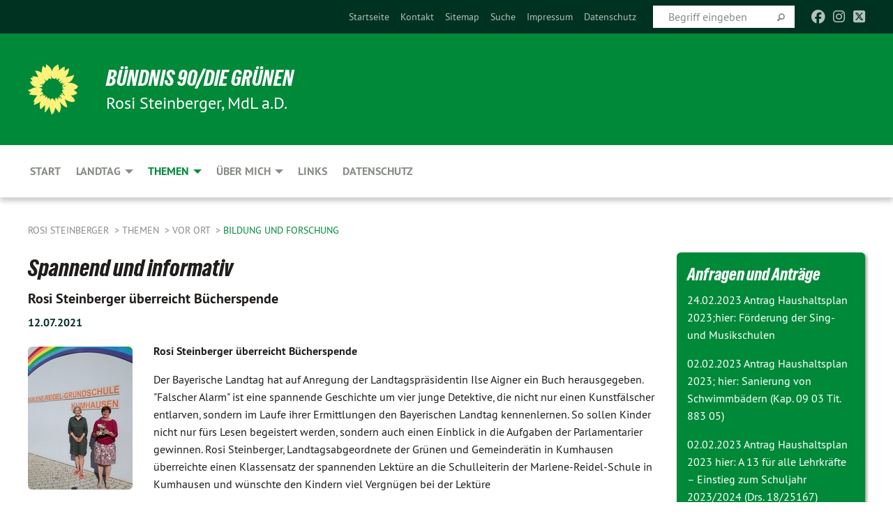

--- FILE ---
content_type: text/html; charset=utf-8
request_url: https://rosi-steinberger.de/themen/vor-ort/bildung-und-forschung/expand/817397/nc/1/dn/1
body_size: 12151
content:
<!DOCTYPE html>
<html lang="de" class="no-js">
<head>

<meta charset="utf-8">
<!-- 
	TYPO3 GRÜNE is Open Source. See @ https://typo3-gruene.de. Developed by die-netzmacher.de and verdigado eG.

	This website is powered by TYPO3 - inspiring people to share!
	TYPO3 is a free open source Content Management Framework initially created by Kasper Skaarhoj and licensed under GNU/GPL.
	TYPO3 is copyright 1998-2025 of Kasper Skaarhoj. Extensions are copyright of their respective owners.
	Information and contribution at https://typo3.org/
-->


<link rel="shortcut icon" href="/typo3conf/ext/startgreen/Resources/Public/Css/buendnis-90-die-gruenen.ico" type="image/vnd.microsoft.icon">

<meta name="generator" content="TYPO3 CMS" />
<meta name="description" content="MdL Rosi Steinberger, grüne Landtagsabgeordnete, Niederbayern" />
<meta name="keywords" content="Landtag, Landtagsabgeordnete, BÜNDNIS 90/DIE GRÜNEN, Grüne, Green Party, Politik, Ökologie, Umwelt," />
<meta name="viewport" content="width=device-width, initial-scale=1.0" />
<meta name="twitter:card" content="summary" />

<link rel="stylesheet" type="text/css" href="/typo3temp/assets/compressed/merged-adf848e3db8a6cefcac8d6ec9b0a4900-804c1c0754dd6a29854e3a21786f4533.css?1764233028" media="all">
<link rel="stylesheet" type="text/css" href="/typo3temp/assets/compressed/2a1df348cd-bb560c40fe43101ed1242ef3cb16614e.css?1764233028" media="all">
<link rel="stylesheet" type="text/css" href="/typo3temp/assets/compressed/merged-558148a905f65ab7d53c898584accc54-403c0f46a140381ac40642f092268c3a.css?1764233038" media="all">
<link rel="stylesheet" type="text/css" href="/typo3temp/assets/compressed/merged-1ba18b692853e40a7c8bb780f22dce6d-f9e3b2d84d93f6fcf56c115a7ed9bcdd.css?1764233028" media="screen">
<link media="all" href="/typo3conf/ext/iconpack_fontawesome/Resources/Public/Vendor/fontawesome-free-6.7.2-web/css/fontawesome.min.css?1764232989" rel="stylesheet" type="text/css" >
<link media="all" href="/typo3conf/ext/iconpack_fontawesome/Resources/Public/Vendor/fontawesome-free-6.7.2-web/css/brands.min.css?1764232989" rel="stylesheet" type="text/css" >
<link media="all" href="/typo3conf/ext/iconpack/Resources/Public/Css/IconpackTransforms.min.css?1764232988" rel="stylesheet" type="text/css" >
<link media="all" href="/typo3conf/ext/iconpack_fontawesome/Resources/Public/Vendor/fontawesome-free-6.7.2-web/css/solid.min.css?1764232989" rel="stylesheet" type="text/css" >
<link media="all" href="/typo3conf/ext/iconpack_fontawesome/Resources/Public/Vendor/fontawesome-free-6.7.2-web/css/regular.min.css?1764232989" rel="stylesheet" type="text/css" >



<script src="/typo3temp/assets/compressed/merged-894fede13d9bd30e33f9a48334691eba-4c674564181789a9c6cb62c5e7cf3c47.js?1764233586"></script>


<meta name="viewport" content="width=device-width, initial-scale=1.0" /><meta name="google-site-verification" content="MkwrpRlSJpoqm1gkyKasFwRDysoMlqOm3nYLR1nbWFc" />
<!-- Tags added by EXT:seo_dynamic_tag -->
<title>Bildung und Forschung – Rosi Steinberger</title>

<link rel="canonical" href="https://rosi-steinberger.de/themen/vor-ort/bildung-und-forschung/expand/817397/nc/1/dn/1"/>
</head>
<body id="bodyId-214392" class= "start__mixed_05_02_r layout-0 theme-2109281">
<!--[if lt IE 9]>
              <p class="browsehappy">You are using an <strong>outdated</strong> browser. Please <a href="http://browsehappy.com/">upgrade your browser</a> to improve your experience.</p>
            <![endif]-->
    <div id="startBox01" class="mixed">
  
  

    <div class="siteLineTop siteLineTopNavigation"><div class="siteLine container"><ul class="dropdown menu" data-dropdown-menu>
                    <li></li>
                </ul><div class="icons socialmedia"><a href="https://www.facebook.com/rosi.steinberger?fref=ts" title="Facebook" target="_blank" rel="noreferrer"><i class="fa-brands fa-facebook"></i></a><a href="https://www.instagram.com/rosisteinberger/" title="Instagram" target="_blank" rel="noreferrer"><i class="fa-brands fa-instagram"></i></a><a href="https://twitter.com/SteinbergerRosi" title="Twitter" target="_blank" rel="noreferrer"><i class="fa-brands fa-square-x-twitter"></i></a></div>
		
			
				

    <form method="post" id="siteLineTopSearch" action="/meta-navigation/top/suche?tx__%5Baction%5D=&amp;tx__%5Bcontroller%5D=&amp;cHash=33164e2658bb518586cb6a16dfdcc9bd">
<div>
<input type="hidden" name="__referrer[@extension]" value="" />
<input type="hidden" name="__referrer[@controller]" value="Standard" />
<input type="hidden" name="__referrer[@action]" value="searchbox" />
<input type="hidden" name="__referrer[arguments]" value="YTowOnt9695cb50dcaf552857aeb87f82ecc585fbfd935c9" />
<input type="hidden" name="__referrer[@request]" value="{&quot;@extension&quot;:null,&quot;@controller&quot;:&quot;Standard&quot;,&quot;@action&quot;:&quot;searchbox&quot;}395d39b5d95634f04b5bced5f513e5b3bdbf4747" />
<input type="hidden" name="__trustedProperties" value="{&quot;Query&quot;:1}295f3081fd33d6e8ed77dffce813704c167e7794" />
</div>

      
      <input placeholder="Begriff eingeben" type="text" name="Query" />
			<a class="siteLineTopSearchIcon" href="#" onclick="$(this).closest('form').submit()">
				<i class="fi-magnifying-glass"></i>
			</a>
		</form>
	
			
		
	
<ul class="side-nav vertical right" role="menu"><li role="menuitem"><a href="/start" title="Startseite">Startseite</a></li><li role="menuitem"><a href="/meta-navigation/top/kontakt" title="Kontakt">Kontakt</a></li><li role="menuitem"><a href="/meta-navigation/top/sitemap" title="Sitemap">Sitemap</a></li><li role="menuitem"><a href="/meta-navigation/top/suche" title="Suche">Suche</a></li><li role="menuitem"><a href="/meta-navigation/top/impressum" title="Impressum">Impressum</a></li><li role="menuitem"><a href="/meta-navigation/top/datenschutz" title="Datenschutz">Datenschutz</a></li></ul>


</div></div>

<div class="header-wrapper">
  <div class="green-division logo-with-text"><div class="green-division-content container"><!-- start.structure.header.main.default.20.20.default //--><div class="logo"><a href="/start" title="BÜNDNIS 90/DIE GRÜNEN" class="icon-die-gruenen"><svg viewBox="0 0 16 16"><path d="M15.992 7.05153 C15.9857 7.00995 15.8807 6.97251 15.8107 6.91456 C15.5721 6.71562 14.7198 5.87686 13.0422 5.93118 C12.8299 5.93794 12.6363 5.95805 12.46 5.98797 C12.8173 5.87216 13.0022 5.80273 13.11 5.75996 C13.2399 5.70822 14.0961 5.4148 14.5568 3.91077 C14.5961 3.78247 14.7072 3.4724 14.6794 3.44884 C14.6454 3.41993 14.3574 3.47148 14.0664 3.64844 C13.7745 3.82596 12.7938 3.98077 12.6774 3.99936 C12.609 4.01034 12.321 3.96709 11.8909 4.193 C12.3756 3.69522 12.8899 2.98775 13.0281 1.99416 C13.0941 1.51777 13.0661 1.32364 13.0456 1.3249 C13.017 1.32697 13.0007 1.32725 12.9653 1.33769 C12.8572 1.36973 12.7478 1.46073 12.3911 1.69946 C12.0341 1.938 11.6559 2.20231 11.6559 2.20231 C11.6559 2.20231 11.7855 0.905189 11.7452 0.874878 C11.7057 0.845574 10.9691 0.852536 9.83867 2.11152 C9.83867 2.11152 9.96713 1.03314 9.75509 0.626385 C9.75509 0.626385 9.6964 0.332012 9.65024 0.178169 C9.62708 0.101187 9.56684 0.0198406 9.55685 0.0268305 C9.54504 0.0349805 9.44501 0.0516162 9.28439 0.235829 C9.03502 0.521414 7.87593 0.871034 7.68405 2.37074 C7.53884 1.76551 7.23059 0.956194 6.46987 0.546196 C6.0403 0.125606 5.84917 0 5.82712 0.010836 C5.80778 0.0206342 5.81615 0.207686 5.75086 0.628856 C5.67749 1.10094 5.61167 1.25033 5.61167 1.25033 C5.61167 1.25033 4.81455 0.549188 4.79382 0.528614 C4.75637 0.491712 4.27036 2.03107 4.41295 2.79966 C4.41295 2.79966 4.16064 2.60403 3.70159 2.36839 C3.18027 2.10057 2.30328 2.05423 2.30944 2.09553 C2.31995 2.16497 3.04944 3.5904 3.35659 4.09102 C3.35659 4.09102 1.3911 3.75327 1.42538 3.87619 C1.43673 3.91661 1.48374 3.99381 1.56136 4.32188 C1.56136 4.32188 0.789964 4.30504 0.800005 4.36895 C0.811056 4.44035 1.38478 5.38858 1.42889 5.44027 C1.42889 5.44027 0.832084 5.55563 0.706081 5.5625 C0.620706 5.56726 1.10475 6.90371 2.43158 7.23742 C2.63209 7.28784 2.82609 7.32532 3.01101 7.35116 C2.57604 7.34288 2.09499 7.43363 1.54222 7.63856 C1.54222 7.63856 1.22206 7.76314 1.05293 7.89713 C0.88358 8.03172 0.0414514 8.1733 0 8.29598 C0.0196574 8.38622 1.02869 9.07656 1.02869 9.07656 C1.02869 9.07656 0.437654 9.36533 0.396996 9.41957 C0.369159 9.45737 0.346631 9.49098 0.354019 9.50161 C0.36098 9.51179 0.400871 9.55894 0.503217 9.62272 C0.739596 9.76953 2.84368 9.98939 2.97328 9.93743 C3.10261 9.886 1.83028 11.3159 1.81065 12.0365 C1.81065 12.0365 2.01901 12.0514 2.13675 12.0611 C2.22697 12.0683 1.75318 12.9624 1.83901 12.9588 C2.41073 12.9348 3.35903 12.3816 3.53696 12.2541 C3.71476 12.1273 3.95794 11.9386 4.02298 11.8772 C4.08873 11.8157 3.60811 12.6746 3.80479 13.4301 C3.80479 13.4301 3.86728 14.0164 3.8707 14.1349 C3.87368 14.2528 4.04047 14.2533 4.03888 14.3321 C4.03728 14.4288 4.50232 13.965 4.72273 13.7865 C4.94308 13.6085 5.24252 13.2644 5.38739 13.0372 C5.53202 12.8109 5.40314 14.8132 5.34421 15.1983 C5.32511 15.3229 5.35347 15.3359 5.37328 15.3772 C5.37918 15.39 5.58492 15.2205 5.65011 15.1772 C5.74719 15.1126 6.75071 13.7631 6.814 13.4255 C6.814 13.4255 7.34912 15.7767 7.53065 16.0286 C7.56995 16.083 7.60274 16.144 7.62999 16.1016 C7.68326 16.0178 7.76314 15.798 7.82338 15.7798 C7.90067 15.7566 8.1267 15.7281 8.24545 15.393 C8.36449 15.0578 8.57838 14.7304 8.67876 13.8599 C8.67876 13.8599 9.8165 15.3106 9.96432 15.4456 C10.023 15.4993 10.3323 14.985 10.4682 14.159 C10.6048 13.3326 10.3113 12.2225 10.1259 12.1845 C10.1259 12.1845 10.0484 12.0625 10.264 12.1397 C10.3868 12.1839 10.8603 13.0056 11.9522 13.6296 C12.136 13.7346 12.5268 13.7364 12.5291 13.7295 C12.6169 13.4843 11.7599 11.242 11.7599 11.242 C11.7599 11.242 11.7812 11.2163 11.9538 11.2869 C12.1259 11.3578 13.7625 12.416 14.7551 11.92 C14.9565 11.8196 14.9681 11.7983 14.9681 11.7983 C15.0818 11.3095 14.2074 10.3852 13.6706 9.96559 C13.6706 9.96559 15.0806 9.90826 15.2968 9.53432 C15.2968 9.53432 15.5569 9.44074 15.6911 9.2554 C15.7143 9.22297 15.5391 8.90112 15.3358 8.75992 C14.8032 8.39077 14.688 8.25154 14.688 8.25154 C14.688 8.25154 14.8367 8.07179 15.0518 8.00419 C15.2669 7.93673 15.9621 7.50823 15.7763 7.29694 C15.7763 7.29694 16 7.1024 15.992 7.05153 M11.4293 7.02375 C11.2114 7.05956 10.6517 7.07226 11.1672 7.514 C11.1672 7.514 11.2626 7.52102 11.008 7.67104 C10.7535 7.82137 11.5752 7.91067 11.6723 8.01933 C11.7696 8.12905 10.858 8.00927 10.8757 8.28362 C10.8934 8.55841 10.7192 8.38494 11.3246 9.03147 C11.3246 9.03147 10.9609 8.947 10.9186 8.99805 C10.8757 9.04988 11.7151 9.74546 11.7098 9.94333 C11.7098 9.94333 11.5391 10.0618 11.4664 9.95832 C11.3937 9.85421 10.8864 9.2932 10.8042 9.27675 C10.7424 9.26467 10.6239 9.2932 10.569 9.40204 C10.569 9.40204 10.7908 9.9188 10.7215 9.93297 C10.6517 9.94733 10.305 9.70339 10.305 9.70339 C10.305 9.70339 10.0776 9.80351 10.1526 10.0095 C10.2265 10.2158 10.8448 10.9167 10.8094 10.9597 C10.8094 10.9597 10.7568 11.0749 10.677 11.0668 C10.5976 11.0583 10.1697 10.2844 10.0643 10.2547 C9.95887 10.2252 10.1872 10.9778 10.1872 10.9778 C10.1872 10.9778 9.80151 10.5716 9.69858 10.4867 C9.5961 10.4016 9.58083 10.5767 9.58083 10.5767 L9.69258 11.4355 C9.69258 11.4355 8.49067 9.6437 8.78468 11.7803 C8.78468 11.7803 8.7569 11.9013 8.71724 11.8974 C8.67722 11.8931 8.42181 11.1901 8.45107 10.9981 C8.48099 10.8056 8.24044 11.5309 8.24044 11.5309 C8.24044 11.5309 7.86355 10.0337 7.08304 11.568 C7.08304 11.568 7.02861 10.9885 6.90841 10.889 C6.78897 10.7897 6.68935 10.7362 6.65918 10.7544 C6.62958 10.7726 6.35334 11.0355 6.24541 11.0616 C6.13779 11.0872 6.33139 10.7141 6.17166 10.61 C6.17166 10.61 6.18596 10.5062 6.09314 10.357 C5.99991 10.2076 5.9102 10.2635 5.37234 10.8431 C5.37234 10.8431 5.59718 10.2932 5.59511 10.1033 C5.59357 9.91371 5.38419 9.8701 5.38419 9.8701 C5.38419 9.8701 4.99275 10.1676 4.87927 10.1309 C4.7651 10.0941 5.06663 9.72974 5.07193 9.62908 C5.07359 9.59728 5.02857 9.60954 5.02857 9.60954 C5.02857 9.60954 4.98165 9.57584 4.58843 9.80524 L3.95082 10.2108 C3.90397 10.1823 3.84138 10.1875 3.86052 10.0363 C3.8659 9.99266 5.05112 9.43538 4.99821 9.37687 C4.94563 9.31891 4.54951 9.22197 4.54951 9.22197 C4.54951 9.22197 4.79783 8.92241 4.7237 8.88939 C4.64973 8.85716 4.10865 8.81235 4.10865 8.81235 C4.10865 8.81235 4.01514 8.66371 4.03442 8.69306 C4.05229 8.72275 4.56359 8.61212 4.56359 8.61212 L4.22245 8.34414 C4.22245 8.34414 5.08519 8.19252 4.3237 7.73407 C4.04183 7.56464 3.74769 7.44859 3.42978 7.39117 C4.24198 7.43131 4.77921 7.22588 4.68805 6.92848 C4.68805 6.92848 4.66221 6.82055 3.85248 6.52481 C3.85248 6.52481 3.87506 6.42823 3.92906 6.41519 C3.98331 6.40214 4.82518 6.71033 4.76572 6.66084 C4.70567 6.61117 4.39746 6.26849 4.45302 6.27162 C4.50871 6.2741 4.90398 6.44131 5.03512 6.31835 C5.16071 6.20085 5.23963 5.98439 5.32213 5.93738 C5.40489 5.89028 5.10204 5.61016 5.5011 5.73911 C5.5011 5.73911 5.77153 5.58727 5.55842 5.33904 C5.34537 5.08996 4.66989 4.29122 5.7719 5.25563 C6.03541 5.48646 6.69471 4.78309 6.64046 4.40046 C6.64046 4.40046 6.90393 4.66603 6.95975 4.69439 C7.0155 4.72308 7.38434 4.76698 7.46818 4.63919 C7.50676 4.5803 7.33281 4.03583 7.44467 3.79623 C7.44467 3.79623 7.49167 3.79206 7.53589 3.84289 C7.58029 3.89416 7.58534 4.46218 7.78553 4.57008 C7.78553 4.57008 8.01021 4.4384 8.04815 4.34013 C8.08647 4.24166 7.98716 4.95393 8.66135 4.64663 C8.66135 4.64663 8.98948 4.35512 9.08369 4.34637 C9.17727 4.33762 9.01322 4.69266 9.09605 4.81881 C9.17945 4.94553 9.45564 5.03019 9.5434 4.87181 C9.63162 4.71386 10.0522 4.39787 10.0849 4.41056 C10.1176 4.4237 9.87092 5.08181 9.84258 5.14641 C9.80151 5.24051 9.77244 5.37981 9.77244 5.37981 C9.77244 5.37981 9.80469 5.5636 10.0344 5.61424 C10.0344 5.61424 10.4682 5.36084 10.9195 5.03189 C10.8722 5.08884 10.8245 5.14794 10.7763 5.21116 C10.7763 5.21116 10.1924 5.81098 10.1922 5.89778 C10.1929 5.98451 10.3924 6.17944 10.556 6.06918 C10.7197 5.95958 11.1148 5.7959 11.1493 5.82427 C11.1834 5.8525 11.2463 5.93365 11.1642 5.98116 C11.0818 6.02813 10.6222 6.26849 10.6222 6.26849 C10.6222 6.26849 11.1472 6.30443 11.7893 6.17458 C11.0942 6.45661 10.8533 6.8859 10.8595 6.92654 C10.88 7.06438 11.9602 6.78439 11.9899 6.8526 C12.1448 7.20437 11.6477 6.987 11.4293 7.02375"/></svg></a></div><div class="text"><h1><a href="/start" title="BÜNDNIS 90/DIE GRÜNEN" class="startFontLightOnDark bold">BÜNDNIS 90/DIE GRÜNEN</a></h1><h2>Rosi Steinberger, MdL a.D.</h2></div></div></div>
		
        <div class="main-nav left">
  <div class="title-bar container responsive-menu-title-bar"
       data-responsive-toggle="responsive-menu"
       data-hide-for="large">
    
    <button type="button" data-toggle="responsive-menu">
      <span class="menu-icon" ></span>
    </button>
  </div>
  <nav class="top-bar container" id="responsive-menu">
    
    <ul class="vertical large-horizontal menu"
        data-responsive-menu="drilldown large-dropdown" data-parent-link="true">
      



	
		
				


		<li class="page-139495">
			



		
	<a href="/start">
		

		 
	



	Start

	</a>

	






	







				</li>
			
		
	
		
				


		<li class="page-169662">
			



		
	<a href="/landtag">
		

		 
	



	Landtag

	</a>

	






	



				
				
	<ul class="dropdown menu">
		
			
					


		<li class="page-171881">
			



		
	<a href="/landtag/anfragen">
		

		 
	



	Anfragen

	</a>

	






	







					</li>
				
			
		
			
					


		<li class="page-171882">
			



		
	<a href="/landtag/antraege">
		

		 
	



	Anträge

	</a>

	






	







					</li>
				
			
		
			
					


		<li class="page-171883">
			



		
	<a href="/landtag/redebeitraege">
		

		 
	



	Redebeiträge

	</a>

	






	







					</li>
				
			
		
	</ul>

				
				</li>
			
		
	
		
				


		<li class="page-173064 active">
			



		
	<a href="/themen">
		

		 
	



	Themen

	</a>

	






	



				
				
	<ul class="dropdown menu">
		
			
					


		<li class="page-174465">
			



		
	<a href="/themen/verbraucherschutz">
		

		 
	



	Verbraucherschutz

	</a>

	






	



				
			
				
					
					
	<ul class="dropdown menu">
		
			
					


		<li class="page-184975">
			



		
	<a href="/themen/verbraucherschutz/bayern-ei">
		

		 
	



	Bayern Ei

	</a>

	






	







					</li>
				
			
		
			
					


		<li class="page-173067">
			



		
	<a href="/themen/verbraucherschutz/freihandelsabkommen">
		

		 
	



	Freihandelsabkommen

	</a>

	






	







					</li>
				
			
		
			
					


		<li class="page-173066">
			



		
	<a href="/themen/verbraucherschutz/gentechnik">
		

		 
	



	Gentechnik

	</a>

	






	







					</li>
				
			
		
			
					


		<li class="page-184969">
			



		
	<a href="/themen/verbraucherschutz/glyphosat">
		

		 
	



	Glyphosat

	</a>

	






	







					</li>
				
			
		
			
					


		<li class="page-204476">
			



		
	<a href="/themen/verbraucherschutz/lebensmittelueberwachung">
		

		 
	



	Lebensmittelüberwachung

	</a>

	






	







					</li>
				
			
		
			
					


		<li class="page-214454">
			



		
	<a href="/themen/verbraucherschutz/mikroplastik">
		

		 
	



	Mikroplastik

	</a>

	






	







					</li>
				
			
		
	</ul>

					
				
			
		
			
					


		<li class="page-177567">
			



		
	<a href="/themen/tierschutz">
		

		 
	



	Tierschutz

	</a>

	






	



				
			
				
					
					
	<ul class="dropdown menu">
		
			
					


		<li class="page-188805">
			



		
	<a href="/themen/tierschutz/tierschutzplan-fuer-bayern">
		

		 
	



	Tierschutzplan für Bayern

	</a>

	






	







					</li>
				
			
		
			
					


		<li class="page-188804">
			



		
	<a href="/themen/tierschutz/tierschutzbeauftragter">
		

		 
	



	Tierschutzbeauftragte/r

	</a>

	






	







					</li>
				
			
		
			
					


		<li class="page-178258">
			



		
	<a href="/themen/tierschutz/tierversuche">
		

		 
	



	Tierversuche

	</a>

	






	







					</li>
				
			
		
			
					


		<li class="page-207043">
			



		
	<a href="/themen/tierschutz/tierheime-haus-und-heimtiere">
		

		 
	



	Tierheime, Haus- und Heimtiere

	</a>

	






	







					</li>
				
			
		
			
					


		<li class="page-178259">
			



		
	<a href="/themen/tierschutz/tierwohl-nutztiere">
		

		 
	



	Tierwohl - Nutztiere

	</a>

	






	







					</li>
				
			
		
			
					


		<li class="page-197916">
			



		
	<a href="/themen/tierschutz/schlachthoefe">
		

		 
	



	Schlachthöfe

	</a>

	






	







					</li>
				
			
		
	</ul>

					
				
			
		
			
					


		<li class="page-195653">
			



		
	<a href="/themen/umwelt-naturschutz-klima">
		

		 
	



	Umwelt, Naturschutz, Klima

	</a>

	






	



				
			
				
					
					
	<ul class="dropdown menu">
		
			
					


		<li class="page-180275">
			



		
	<a href="/themen/umwelt-naturschutz-klima/donau">
		

		 
	



	Donau

	</a>

	






	







					</li>
				
			
		
			
					


		<li class="page-204473">
			



		
	<a href="/themen/umwelt-naturschutz-klima/flaechenverbrauch">
		

		 
	



	Flächenverbrauch

	</a>

	






	







					</li>
				
			
		
			
					


		<li class="page-236001">
			



		
	<a href="/themen/umwelt-naturschutz-klima/tier-des-monats">
		

		 
	



	Tier des Monats

	</a>

	






	







					</li>
				
			
		
			
					


		<li class="page-200606">
			



		
	<a href="/themen/umwelt-naturschutz-klima/wasser">
		

		 
	



	Wasser

	</a>

	






	







					</li>
				
			
		
	</ul>

					
				
			
		
			
					


		<li class="page-180274">
			



		
	<a href="/themen/asyl-und-integration">
		

		 
	



	Asyl und Integration

	</a>

	






	







					</li>
				
			
		
			
					


		<li class="page-180057">
			



		
	<a href="/themen/atomkraft">
		

		 
	



	Atomkraft

	</a>

	






	







					</li>
				
			
		
			
					


		<li class="page-214444">
			



		
	<a href="/themen/energie">
		

		 
	



	Energie

	</a>

	






	







					</li>
				
			
		
			
					


		<li class="page-207048">
			



		
	<a href="/themen/gesellschaft-und-gerechtigkeit">
		

		 
	



	Gesellschaft und Gerechtigkeit

	</a>

	






	







					</li>
				
			
		
			
					


		<li class="page-180261">
			



		
	<a href="/themen/landwirtschaft">
		

		 
	



	Landwirtschaft

	</a>

	






	







					</li>
				
			
		
			
					


		<li class="page-180259 active">
			



		
	<a href="/themen/vor-ort">
		

		 
	



	Vor Ort

	</a>

	






	



				
			
				
					
					
	<ul class="dropdown menu">
		
			
					


		<li class="page-182444">
			



		
	<a href="/themen/vor-ort/b15neu">
		

		 
	



	B15neu

	</a>

	






	







					</li>
				
			
		
			
					


		<li class="page-214392 active current">
			



		
	<a href="/themen/vor-ort/bildung-und-forschung">
		

		 
	



	Bildung und Forschung

	</a>

	






	







					</li>
				
			
		
			
					


		<li class="page-214386">
			



		
	<a href="/themen/vor-ort/denkmalschutz">
		

		 
	



	Denkmalschutz

	</a>

	






	







					</li>
				
			
		
			
					


		<li class="page-214492">
			



		
	<a href="/themen/vor-ort/hochwasser-extremwetter">
		

		 
	



	Hochwasser & Extremwetter

	</a>

	






	







					</li>
				
			
		
			
					


		<li class="page-214390">
			



		
	<a href="/themen/vor-ort/mobilitaet-und-verkehr">
		

		 
	



	Mobilität und Verkehr

	</a>

	






	







					</li>
				
			
		
			
					


		<li class="page-180260">
			



		
	<a href="/themen/vor-ort/teer-hutthurm">
		

		 
	



	Teer - Hutthurm

	</a>

	






	







					</li>
				
			
		
	</ul>

					
				
			
		
	</ul>

				
				</li>
			
		
	
		
				


		<li class="page-139649">
			



		
	<a href="/ueber-mich">
		

		 
	



	Über mich

	</a>

	






	



				
				
	<ul class="dropdown menu">
		
			
					


		<li class="page-236002">
			



		
	<a href="/ueber-mich/landtagswahl-am-08-oktober-2023">
		

		 
	



	Landtagswahl am 08. Oktober 2023

	</a>

	






	







					</li>
				
			
		
			
					


		<li class="page-206431">
			



		
	<a href="/ueber-mich/fotos-und-videos">
		

		 
	



	Fotos und Videos

	</a>

	






	







					</li>
				
			
		
			
					


		<li class="page-210250">
			



		
	<a href="/ueber-mich/transparenz">
		

		 
	



	Transparenz

	</a>

	






	







					</li>
				
			
		
	</ul>

				
				</li>
			
		
	
		
				


		<li class="page-175469">
			



		
	<a href="/links">
		

		 
	



	Links

	</a>

	






	







				</li>
			
		
	
		
				


		<li class="page-207923">
			



		
	<a href="/datenschutz">
		

		 
	



	Datenschutz

	</a>

	






	







				</li>
			
		
	






    </ul>
  </nav>
</div>

			
	

	


  <div class="breadcrumbs-wrapper container">
    <ul class="menu-breadcrumb breadcrumbs breadcrumbs--left">
      
        


		<li class="page-139437 active">
		



		
	<a href="/start">
		

		 
	



	Rosi Steinberger

	</a>

	






	





</li>
      
        


		<li class="page-173064 active">
		



		
	<a href="/themen">
		

		 
	



	Themen

	</a>

	






	





</li>
      
        


		<li class="page-180259 active">
		



		
	<a href="/themen/vor-ort">
		

		 
	



	Vor Ort

	</a>

	






	





</li>
      
        


		<li class="page-214392 active current">
		



		
	<a href="/themen/vor-ort/bildung-und-forschung">
		

		 
	



	Bildung und Forschung

	</a>

	






	





</li>
      
    </ul>
  </div>






</div>

  
	
	
  <div id="maincontent" class="maincontent container">
		<div class="row main">
			<div class="small-12 medium-8 large-9 columns maincontentmain main">
				<!--content-->
				<!--TYPO3SEARCH_begin-->
    

            <div id="c817397" class="frame frame-default frame-type-textpic frame-layout-0">
                
                
                    



                
                
    
        
  

    
    

    
      <header>
			
        
        

	
			
				

	
			<h1 class="">
				
				Spannend und informativ
			</h1>
		




			
		




        
          
    

    
            
                

    
            <h2 class="">
                Rosi Steinberger überreicht Bücherspende
            </h2>
        



            
        



  
        
        

    <!-- begin: EXT:start/Resources/Private/Partials/FluidStyledContent/Header/Date.html //-->
    <p class="">
        <time datetime="2021-07-12">
            12.07.2021
        </time>
    </p>
    <!-- end: EXT:start/Resources/Private/Partials/FluidStyledContent/Header/Date.html //-->



      </header>
    
  

  

  




    

                
    <div class="ce-textpic ce-left ce-intext">
        
            
    
            
	
		 
		
				 
					
		<div class="xBlog8273123 ce-gallery" data-ce-columns="1" data-ce-images="1">
			
						
							<div class="ce-row">
								
									
										
												<div class="ce-column">
	

    


<figure>
  
      
          






<img class="image-embed-item xblog_faFJGizt" title="Foto: MdL Rosi Steinberger und Schulleiterin Christine Röse vor der Marlene-Reidel-Grundschule " alt="Auf dem Foto: MdL Rosi Steinberger und Schulleiterin Christine Röse vor der Marlene-Reidel-Grundschule " src="/userspace/_processed_/f/4/csm_20210705_Buchuebergabe_Grundschule_Kumhausen_8366d62f8f.jpg" width="150" height="205" loading="lazy" />



        
    
  







  <figcaption class="image-caption xblog@98rzohfc">
     
  </figcaption>




</figure>

	


</div>

											
									
								
							</div>
						
			
		</div>
	


        

        

        
                <div class="ce-bodytext">
                    
                    <p><strong>Rosi Steinberger überreicht Bücherspende</strong></p>
<p></p><p>Der Bayerische Landtag hat auf Anregung der Landtagspräsidentin Ilse Aigner ein Buch herausgegeben. "Falscher Alarm" ist eine spannende Geschichte um vier junge Detektive, die nicht nur einen Kunstfälscher entlarven, sondern im Laufe ihrer Ermittlungen den Bayerischen Landtag kennenlernen. So sollen Kinder nicht nur fürs Lesen begeistert werden, sondern auch einen Einblick in die Aufgaben der Parlamentarier gewinnen. Rosi Steinberger, Landtagsabgeordnete der Grünen und Gemeinderätin in Kumhausen überreichte einen Klassensatz der spannenden Lektüre an die Schulleiterin der Marlene-Reidel-Schule in Kumhausen und wünschte den Kindern viel Vergnügen bei der Lektüre</p><br><br><a href="/themen/vor-ort/bildung-und-forschung" target="_self" class="back">zurück</a>
                </div>
            

        
    </div>

                
                    



                
                
                    



                
            </div>

        

<!--TYPO3SEARCH_end-->
				<!--/content-->
			</div>
			<div class="small-12 medium-4 large-3 columns maincontentright right">
				<!--TYPO3SEARCH_begin-->
    

            <div id="c723804" class="frame frame-default frame-type-text frame-layout-0">
                
                
                    



                
                
                    
  

    
    

    
      <header>
			
        
        

	
			
				

	
			<h1 class="">
				
				Anfragen und Anträge
			</h1>
		




			
		




        
          
    



  
        
        



      </header>
    
  

  

  




                
                

    <p>24.02.2023 Antrag <a href="/userspace/BY/r_steinberger/2023_Dokumente/20230224_AEA_Foerderung_Musikschulen.pdf" title="Datei öffnen" target="_blank">Haushaltsplan 2023;hier: Förderung der Sing- und Musikschulen</a></p>
<p>02.02.2023 Antrag <a href="/userspace/BY/r_steinberger/2023_Dokumente/20230202_AEA_Sanierung_Schwimmbaeder.pdf" title="Datei öffnen" target="_blank">Haushaltsplan 2023; hier: Sanierung von Schwimmbädern (Kap. 09 03 Tit. 883 05)</a></p>
<p>02.02.2023 Antrag<a href="/userspace/BY/r_steinberger/2023_Dokumente/20230202_AEA_A13_fuer_alle.pdf" title="Datei öffnen" target="_blank"> Haushaltsplan 2023 hier: A 13 für alle Lehrkräfte – Einstieg zum Schuljahr 2023/2024 (Drs. 18/25167)</a></p>
<p>02.02.2023 Antrag <a href="/userspace/BY/r_steinberger/2023_Dokumente/20230202_AEA_Klimaneutralitaet_Hochschulen.pdf" title="Datei öffnen" target="_blank">Haushaltsplan 2023; hier: Hochschulen klimaneutral 2030 (Kap. 15 06 neue TG)</a></p>
<p>02.02.2023 Antrag <a href="/userspace/BY/r_steinberger/2023_Dokumente/20230202_AEA_Sprachkitas.pdf" title="Datei öffnen" target="_blank">Haushaltsplan 2023;hier: Landesprogramm für Sprach-Kitas (Kap. 10 07 neuer Tit.)</a></p>
<p>02.02.2023 Antrag <a href="/userspace/BY/r_steinberger/2023_Dokumente/20230202_AEA_Foerderprogramm_Staerkung_Kitas.pdf" title="Datei öffnen" target="_blank">Haushaltsplan 2023; hier: Förderprogramm zur Stärkung der Kindertagespflege (Kap. 10 07 neuer Tit.)</a></p>
<p>02.02.2023 Antrag <a href="/userspace/BY/r_steinberger/2023_Dokumente/20230202_AEA_Meisterbonus.pdf" title="Datei öffnen" target="_blank">Haushaltsplan 2023;hier: Bonus für die berufliche Weiterbildung zum Meister und gleichgestellten Abschlüssen (Kap. 07 03 Tit. 681 01)</a></p>
<p>02.02.2023 Antrag <a href="/userspace/BY/r_steinberger/2023_Dokumente/20230202_AEA_Verwaltungsklraefte_Grund-_Mittelschule.pdf" title="Datei öffnen" target="_blank">Haushaltsplan 2023; hier: Mehr Verwaltungskräfte für Grund- und Mittelschulen (Kap. 05 12 Tit. 428 01)</a></p>
<p>02.02.2023 Antrag <a href="/userspace/BY/r_steinberger/2023_Dokumente/20230202_AEA_A13_fuer_Grund-_Mittelschulen.pdf" title="Datei öffnen" target="_blank">Haushaltsplan 2023;hier: Einstieg in die Besoldung nach BesGr. A 13 für alle Grundschul- und Mittelschullehrkräfte (Kap. 05 12 Tit. 422 01)</a></p>
<p>01.02.2023 Dringlichkeitsantrag <a href="/userspace/BY/r_steinberger/2023_Dokumente/20230201_DA_Massnahmen_Lehrkraeftemangel_umsetzen.pdf" title="Datei öffnen" target="_blank">Statt Ankündigungen – Maßnahmen gegen den Lehrkräftemangel an Bayerns Schulen jetzt umsetzen</a></p>
<p>24.01.2023 Dringlichkeitsantrag <a href="/userspace/BY/r_steinberger/2023_Dokumente/20230124_DA_Kita-Qualitaet.pdf" title="Datei öffnen" target="_blank">Endlich umsteuern: Bundesmittel zu 100 Prozent in Kita-Qualität investieren</a></p>
<p>07.12.2022 Anfrage <a href="/userspace/BY/r_steinberger/2022_Dokumente/20221207_AW_SAN_Schulwesen_Rottal-Inn_inkl._Anlagen.pdf" title="Datei öffnen" target="_blank">Situation des Schulwesens im Landkreis Rottal-Inn</a></p>
<p>26.10.2022 Antrag <a href="/userspace/BY/r_steinberger/2022_Dokumente/20221026_Antrag_Anhoerung_BNE.pdf" title="Datei öffnen" target="_blank">Sachverständigenanhörung: Eine Strategie für Bildung für nachhaltige Entwicklung für Bayern – Vom Projekt zur Struktur</a></p>
<p>13.10.2022 Antrag <a href="/userspace/BY/r_steinberger/2022_Dokumente/20221013_Antrag_Schulbauernhofprogramm_fuer_KiGas_18-24522.pdf" title="Datei öffnen" target="_blank">Die Jüngsten mitnehmen – Schulbauernhofprogramm auch für Kindergärten öffnen</a></p>
<p>29.09.2022 Antrag <a href="/userspace/BY/r_steinberger/2023_Dokumente/20220929_Antrag_Landesprogramm_Sprach-Kitas.pdf" title="Datei öffnen" target="_blank">Kinder stärken, Fachkräfte sichern: Bayerisches Landesprogramm für Sprach-Kitas aufsetzen!</a></p>
<p>23.09.2022 Antrag <a href="/userspace/BY/r_steinberger/2022_Dokumente/20220923_Antrag_Nachhaltigkeitsstrategie_4_BNE_18-24143.pdf" title="Datei öffnen" target="_blank">Für eine bessere Bayerische Nachhaltigkeitsstrategie IV: Bildung für Nachhaltige Entwicklung</a></p>
<p>30.06.2022 Antrag <a href="/userspace/BY/r_steinberger/2022_Dokumente/20220630_Antrag_Medizincampus_Niederbayern.pdf" title="Datei öffnen" target="_blank">Medizincampus Niederbayern auf sichere Fundamente stellen </a></p>
<p>12.05.2022 Antrag <a href="/userspace/BY/r_steinberger/2022_Dokumente/20220512_Antrag_BNE.pdf" title="Datei öffnen" target="_blank">Eine Strategie zur Bildung für nachhaltige Entwicklung (BNE) für Bayern – Vom Projekt zur Struktur </a></p>
<p>03.02.2022 Antrag <a href="/userspace/BY/r_steinberger/2022_Dokumente/20220203_AEA_Zentrum_angewandte_Klimaforschung.pdf" title="Datei öffnen" target="_blank">Haushaltsplan 2022; hier: Gründung eines „Zentrums für Angewandte Klimaforschung“ (Kap. 15 06 neue TG)</a></p>
<p>04.02.2022 Antrag <a href="/userspace/BY/r_steinberger/2022_Dokumente/20220204_AEA_BNE.pdf" title="Datei öffnen" target="_blank">Haushaltsplan 2022; hier: Bayerische Landesstrategie Bildung für nachhaltige Entwicklung entwickeln (Kap. 05 02 neuer Tit.)</a></p>
<p>04.02.2022 Antrag <a href="/userspace/BY/r_steinberger/2022_Dokumente/20220204_AEA_Fortfuehrung_BerEb.pdf" title="Datei öffnen" target="_blank">Haushaltsplan 2022; hier: Fortführung der Berufseinstiegsbegleitung sichern (Kap. 10 05 TG 74)</a></p>
<p>03.02.2022 Antrag <a href="/userspace/BY/r_steinberger/2022_Dokumente/20220203_AEA_FRM2.pdf" title="Datei öffnen" target="_blank">Haushaltsplan 2022; hier: Sicherheit des Forschungsreaktors FRM II (Kap. 15 12 Tit. 422 01)</a></p>
<p>29.11.2021 Anfrage <a href="/userspace/BY/r_steinberger/2021_Dokumente/20211129_AW_APL_Berufseinstiegsbegleitung.pdf" title="Datei öffnen" target="_blank">Berufseinstiegsbegleitung</a></p>
<p>15.03.2021 Anfrage <a href="/userspace/BY/r_steinberger/2021_Dokumente/20210315_AW_APL_Impfstrategie_Schulen_Kitas.pdf">Impfstrategie für Lehrkräfte und Erzieher*innen</a></p>
<p>22.02.2021 Anfrage <a href="/userspace/BY/r_steinberger/2021_Dokumente/20210222_AW_APL_Spucktest.pdf" title="Initiates file download">Einführung des sogenannten Spucktests an Schulen und Kinderbetreuungseinrichtungen</a></p>
<p>21.12.2020 Antrag <a href="/userspace/BY/r_steinberger/2020_Dokumente/20201221_Antrag_SRU_9_Forschung_Holz.pdf" title="Datei öffnen" target="_blank">Umweltgutachten 2020 – Für eine entschlossene Umweltpolitik in Bayern IX: Finanzielle Unterstützung für Forschung an langlebigen Holzprodukten erhöhen</a></p>
<p>21.12.2020 Antrag <a href="/userspace/BY/r_steinberger/2020_Dokumente/20201221_Antrag_SRU_2_Kreislaufwirtschaft.pdf" title="Datei öffnen" target="_blank">Umweltgutachten 2020 – Für eine entschlossene Umweltpolitik in Bayern II: Forschung zur Kreislaufwirtschaft und zum „as a service“-Ansatz gezielt fördern </a></p>
<p>21.10.2020 Antrag <a href="/userspace/BY/r_steinberger/2020_Dokumente/20201021_Antrag_Recycling_Foerderung_EDF-Technologie.pdf" title="Datei öffnen" target="_blank">Recycling statt Rohstoffverschwendung - Förderung einer Forschungsplattform für EDF-Technologie prüfen </a></p>
<p>11.11.2019 Anfrage <a href="/userspace/BY/r_steinberger/2019_Dokumente/20191111_AW_APL_Ausstattung_HAW_Landshut.pdf">Ausstattung HAW Landshut</a></p>
<p>26.04.2019 Anfrage <a href="/userspace/BY/r_steinberger/2019_Dokumente/20190426_AW_SAN_Keramikfachschule_Landshut.pdf">Keramikfachschulen Landshut</a></p>
<p>12.08.2016 Anfrage <a href="/userspace/BY/r_steinberger/2016_Dokumente/20160812_AW_SAN_Lehrermangel_in_Niederbay.pdf">Einsatz von Lehrkräften in anderen Regierungsbezirken</a></p>
<p>20.04.2015 Anfrage <a href="/userspace/BY/r_steinberger/2015_Dokumente/20150420_AW_Politische_Bildung_Beamte.pdf">Politische Bildung für Beamtenanwärter</a></p>
<p>10.06.2014 Anfrage <a href="/userspace/BY/r_steinberger/Dokumente_2014-2015/2014/20140610_AW_SAN_Forschungsgelder_Max-Planck__drs._17-2773.pdf">Mögliche Veruntreuung von Forschungsgeldern bei der Max-Planck-Gesellschaft</a></p>
<p>27.02.2014 Anfrage <a href="/userspace/BY/r_steinberger/Dokumente_2014-2015/2014/20140227_AW_SAN_Hochschulstandorte_und_-zweigstellen_in_Bayern.pdf">Hochschulstandorte und -zweigstellen in Bayern</a></p>
<p>10.12.2013 Dringlichkeitsantrag <a href="/userspace/BY/r_steinberger/Dokumente_2014-2015/2014/20131210_DA_keine_Militaerforschung_drs_17_269.pdf">Keine Militärforschung an Bayerns Universitäten</a></p>
<p>14.11.2013 Anfrage <a href="/userspace/BY/r_steinberger/Dokumente_2014-2015/2014/20131114_AW_SAN_Schulgaerten_in_Bayern_drs_17-339.pdf">Schulgärten in Bayern</a></p>


                
                    



                
                
                    



                
            </div>

        

<!--TYPO3SEARCH_end--><!-- bundescontent start -->
    

            <div id="c886386" class="frame frame-default frame-type-list frame-layout-0">
                
                
                    



                
                
                    
  

    
    

    
      <header>
			
        
        

	
			
				

	
			<h1 class="">
				
				GRUENE.DE News
			</h1>
		




			
		




        
          
    



  
        
        



      </header>
    
  

  

  




                
                

    
        <div class="tx-rssdisplay">
	
	<h2>
		<a href="" target='_blank'>Neues</a>
	</h2>

	<ul class="tx-rssdisplay-list">
		
			<li class="tx-rssdisplay-item">
				<span class="tx-rssdisplay-item-title">
					
							<a href="https://www.gruene.de/artikel/51-bdk-programm-ticker">
								51. BDK Programm-Ticker
							</a>
						
				</span>
				<p class="tx-rssdisplay-item-description">
					
						Fast so schön, wie live dabei zu sein. Hier halten wir euch über Reden, Beschlüsse und Neuigkeiten der 51. Bundesdelegiertenkonferenz auf dem&nbsp;[...]
				</p>
			</li>
		
			<li class="tx-rssdisplay-item">
				<span class="tx-rssdisplay-item-title">
					
							<a href="https://www.gruene.de/artikel/gewalt-gegen-frauen-nimmt-zu-wir-muessen-endlich-handeln">
								Gewalt gegen Frauen nimmt zu – wir müssen endlich handeln.
							</a>
						
				</span>
				<p class="tx-rssdisplay-item-description">
					
						Gewalt gegen Frauen ist weltweit traurige Realität - und sie nimmt zu - auch in Deutschland. Diese Gewalt entsteht in patriarchalen Strukturen,&nbsp;[...]
				</p>
			</li>
		
			<li class="tx-rssdisplay-item">
				<span class="tx-rssdisplay-item-title">
					
							<a href="https://www.gruene.de/artikel/cop-auftritt-der-bundesregierung-war-kein-glanzstueck">
								COP-Auftritt der Bundesregierung war kein Glanzstück
							</a>
						
				</span>
				<p class="tx-rssdisplay-item-description">
					
						Die Weltklimakonferenz in Belém endet ohne einen Fahrplan zum Ausstieg von fossilen Energien und deren klimaschädlichen Emissionen. Das liegt&nbsp;[...]
				</p>
			</li>
		
	</ul>

</div>
    


                
                    



                
                
                    



                
            </div>

        


    

            <div id="c481229" class="frame frame-default frame-type-image frame-layout-0">
                
                
                    



                
                
                    
  

    
    

    
  

  

  




                
                

    <div class="ce-image ce-center ce-above">
        
	
		 
		
				 
					
		<div class="xBlog8273123 ce-gallery" data-ce-columns="1" data-ce-images="1">
			
				<div class="ce-outer">
					<div class="ce-inner">
      
						
							<div class="ce-row">
								
									
										
												<div class="ce-column">
	

    


<figure>
  
      <a href="https://www.gruene.de/mitglied-werden" target="_blank" rel="noreferrer">
        






<img class="image-embed-item xblog_faFJGizt" alt="Partei ergreifen. Jetzt Mitgliedsantrag ausfüllen" src="/userspace/BV/BGS_Redaktion/Banner_2023/Banner_ParteiErgreifen_340x400px_96dpi.jpg" width="453" height="533" loading="lazy" />



      </a>
    
  







  <figcaption class="image-caption xblog@98rzohfc">
     
  </figcaption>




</figure>

	


</div>

											
									
								
							</div>
						
			
					</div>
				</div>
			
		</div>
	


    </div>


                
                    



                
                
                    



                
            </div>

        

<!-- bundescontent end -->
			</div>
		</div>
  </div>

  <footer>
  <div class="footer-main container">
    
    
  </div>
</footer>

  

</div>
<script src="/typo3temp/assets/compressed/merged-b80a18fbc0541a05b9d36340a09252e6-2680dd3a0a52b0d5575a62a71870b108.js?1764233028"></script>
<script src="/typo3temp/assets/compressed/merged-335ce581f76bba205dd6bbaeb10e1eef-ea7b685c7054de105189aecfbb356224.js?1764233028"></script>


</body>
</html>